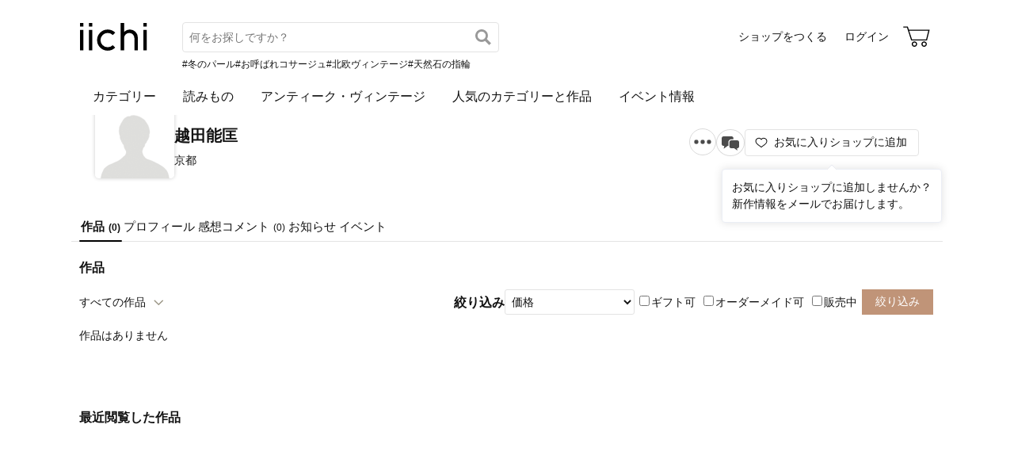

--- FILE ---
content_type: text/html; charset=utf-8
request_url: https://www.iichi.com/shop/L9649568
body_size: 4340
content:
<!DOCTYPE html>
<html lang="ja">
<head prefix="og: http://ogp.me/ns# fb: http://ogp.me/ns/fb# product: http://ogp.me/ns/product#">
<script src="https://js.sentry-cdn.com/27e560bf1618495ead1c45ec66cb2552.min.js" crossorigin="anonymous"></script>
<script>
Sentry.onLoad(function() {
  Sentry.init({
    dsn: 'https://27e560bf1618495ead1c45ec66cb2552@o160031.ingest.us.sentry.io/1223145',
    environment: 'prod',
    attachStacktrace: false,
    normalizeDepth: 5,
    integrations: [Sentry.browserTracingIntegration()],
    tracesSampleRate: 0.025,
    debug: false
  });
  });
</script>
<meta charset="utf-8">
<title>越田能匡 作品一覧 | iichi 日々の暮らしを心地よくするハンドメイドやアンティークのマーケットプレイス</title>
<meta name="description" content="越田能匡の作品一覧。ハンドメイドやアンティークなど、個性豊かな商品を対象としたマーケットプレイス。日々の暮らしを心地よくするアイテム40万点が3万ものショップから出品されています。ファッション、アクセサリー、器、キッチン、インテリア、雑貨、食品など生活を楽しくする品々をぜひご覧…" />
<meta property="og:title" content="越田能匡 作品一覧" />
<meta property="og:description" content="越田能匡の作品一覧。ハンドメイドやアンティークなど、個性豊かな商品を対象としたマーケットプレイス。日々の暮らしを心地よくするアイテム40万点が3万ものショップから出品されています。ファッション、アクセサリー、器、キッチン、インテリア、雑貨、食品など生活を楽しくする品々をぜひご覧…" />
<meta property="twitter:title" content="越田能匡 作品一覧" />
<meta property="twitter:description" content="越田能匡の作品一覧。ハンドメイドやアンティークなど、個性豊かな商品を対象としたマーケットプレイス。日々の暮らしを心地よくするアイテム40万点が3万ものショップから出品されています。ファッション、アクセサリー、器、キッチン、インテリア、雑貨、食品など生活を楽しくする品々をぜひご覧…" />
<meta name="viewport" content="width=device-width, initial-scale=1.0, viewport-fit=cover" />
<meta name="format-detection" content="telephone=no" />
<link rel="canonical" href="https://www.iichi.com/shop/L9649568" />

<link rel="shortcut icon" type="image/vnd.microsoft.icon" href="/favicon.ico" />
<link rel="icon" type="image/png" href="/favicon.png" />
<link rel="apple-touch-icon" href="/apple-touch-icon.png">
<link rel="preload" href="https://cdn.iichi.com/assets/dist/fonts/iichi-icon.f162558996c95069.woff" as="font" crossorigin>
<link rel="prefetch" href="https://cdn.iichi.com/assets/dist/css/item.6b63b8ae31a041aa.css" as="style">
<link rel="prefetch" href="https://cdn.iichi.com/assets/dist/js/page/listing/item.b8c9405b468536ca.js" as="script">

<meta name="apple-mobile-web-app-title" content="iichi">

<link rel="stylesheet" type="text/css" media="screen" href="https://cdn.iichi.com/assets/dist/css/common.f299c8494301b936.css" />
<link rel="stylesheet" type="text/css" media="screen" href="https://cdn.iichi.com/assets/dist/css/people.d09b893a117a60cc.css" />

<meta property="og:image" content="https://cdn.iichi.com/r/w/640/site/images/icon/avatar/default-private.gif" />
<meta property="og:url" content="https://www.iichi.com/shop/L9649568" />
<meta property="og:type" content="profile" />
<meta property="og:site_name" content="iichi（いいち）" />
<meta property="fb:app_id" content="454486511262206" />

<meta property="twitter:image:src" content="https://cdn.iichi.com/r/w/640/site/images/icon/avatar/default-private.gif" />
<meta property="twitter:url" content="https://www.iichi.com/shop/L9649568" />
<meta property="twitter:card" content="summary_large_image" />
<meta property="twitter:site" content="@iichi_Japan" />

<script type="application/ld+json">{"@context":"http:\/\/schema.org","@type":"BreadcrumbList","itemListElement":[{"@type":"ListItem","position":1,"name":"\u30c8\u30c3\u30d7","item":"https:\/\/www.iichi.com\/"},{"@type":"ListItem","position":2,"name":"\u30b7\u30e7\u30c3\u30d7\u4e00\u89a7","item":"https:\/\/www.iichi.com\/shops"},{"@type":"ListItem","position":3,"name":"\u8d8a\u7530\u80fd\u5321\u306e\u30b7\u30e7\u30c3\u30d7","item":"https:\/\/www.iichi.com\/shop\/L9649568"},{"@type":"ListItem","position":4,"name":"\u30cf\u30f3\u30c9\u30e1\u30a4\u30c9\u30fb\u30af\u30e9\u30d5\u30c8\u4f5c\u54c1\u30fb\u624b\u4ed5\u4e8b\u54c1","item":"https:\/\/www.iichi.com\/shop\/L9649568"}]}</script><script type="application/ld+json">{"@context":"http:\/\/schema.org","@type":"Brand","name":"\u8d8a\u7530\u80fd\u5321","image":"https:\/\/cdn.iichi.com\/r\/w\/640\/site\/images\/icon\/avatar\/default-private.gif","url":"https:\/\/www.iichi.com\/shop\/L9649568","description":""}</script></head>
<body>
<!-- Google Tag Manager (noscript) -->
<noscript><iframe src="https://www.googletagmanager.com/ns.html?id=GTM-5V9TGK"
height="0" width="0" style="display:none;visibility:hidden"></iframe></noscript>
<!-- End Google Tag Manager (noscript) -->
<app-download-banner>
  <div class="app-download-banner"></div>
</app-download-banner>

<header id="header" class="">
  <i-header
    data-initial-query=""
    data-use-h1="false"
    data-is-account="false"
    data-is-simple="false"
    data-api-key="mDpQA0LyPx7pmRFxOUUFJ2dKyrZqwwote3hR"
  >
    <div class="header-inner">
      <div><a href="/"><img src="https://cdn.iichi.com/assets/dist/svgs/vue/iichi-logo.svg" alt="iichi" width="87" height="37"></a></div>    </div>
  </i-header>
</header>

<main id="container">
<div id="content">
  <div class="shop__head">
  <div class="shop__bg">
      </div>
  <div class="shop__head__content">
    <div class="shop__head__profile">
      <p class="shop__head__icon">
        <a href="/shop/L9649568"><img alt="越田能匡" src="https://cdn.iichi.com/r/w/200/site/images/icon/avatar/default-private.gif" /></a>
      </p>
      <div class="shop__head__text">
        <p class="shop__head__name"><a href="/shop/L9649568">越田能匡</a></p>
        <p class="shop__head__pref">京都</p>
      </div>
    </div>
                <div class="shop__head__actions">
      <div class="flex">
        <shop-info-button
          data-statement-for-note=""
          data-opening-date="2012/5/2"
        ></shop-info-button>
                <message-button
          data-shop-id="6595"
                  ></message-button>
              </div>
      <div class="follow-button">
        <follow-button
  data-disabled="false"
  data-member-id="6595"
  data-small="false"
></follow-button>
                <div class="follow-recommend">
          <follow-recommend data-member-id="6595"></follow-recommend>
        </div>
              </div>
      </div>
  </div>
</div>
  <nav class="ui-tab">
  <ul>
    <li class="active"><a href="/shop/L9649568">作品<span>(0)</span></a></li>
    <li class=""><a href="/shop/L9649568/profile">プロフィール</a></li>
    <li class=""><a href="/shop/L9649568/feedbacks">感想コメント<span>(0)</span></a></li>
    <li class=""><a href="/shop/L9649568/information">お知らせ</a></li>
    <li class=""><a href="/shop/L9649568/events">イベント</a></li>
  </ul>
</nav>
    <div id="main">
    <h1>作品</h1>
    <div class="items-head">
      <details>
  <summary class="button-gray-gradient">
  すべての作品  </summary>
  <div class="dropdown">
    <ul>
      <li class="active">
        <a href="/shop/L9649568">すべての作品</a>
      </li>
      <li >
        <a href="/shop/L9649568?selling=1">販売中の作品(0)</a>
      </li>
    </ul>
      </div>
</details>
      

<div class="change-view">
    <form id="form-listing-filter" action="/shop/L9649568" method="get">
    <h2>絞り込み</h2>
    <div>
      <select name="between_price" aria-label="絞り込み">
        <option value="">価格</option>
        <option value="0-1000"       >〜 &yen;1,000</option>
        <option value="1000-3000"    >&yen;1,000 〜 &yen;3,000</option>
        <option value="3000-5000"    >&yen;3,000 〜 &yen;5,000</option>
        <option value="5000-10000"   >&yen;5,000 〜 &yen;10,000</option>
        <option value="10000-30000"  >&yen;10,000 〜 &yen;30,000</option>
        <option value="30000-50000"  >&yen;30,000 〜 &yen;50,000</option>
        <option value="50000-100000" >&yen;50,000 〜 &yen;100,000</option>
        <option value="100000-"      >&yen;100,000 〜</option>
      </select>
    </div>
    <div>
      <label><input type="checkbox" name="gift" value="1" >ギフト可</label>
      <label><input type="checkbox" name="ordermade" value="1" >オーダーメイド可</label>
      <label><input type="checkbox" name="selling" value="1" >販売中</label>
    </div>
    <div>
      <input type="hidden" name="sort" value="inshop" />
      <input type="submit" value="絞り込み" class="button-submit button-small" />
    </div>
  </form>
</div>
    </div>
        <p>作品はありません</p>
      </div>
</div><!-- /#content -->



<browsing-history></browsing-history>
<nav class="breadcrumb" aria-label="パンくずリスト">
  <ol>
        <li>
            <a href="https://www.iichi.com/">トップ</a>
          </li>
        <li>
            <a href="https://www.iichi.com/shops">ショップ一覧</a>
          </li>
        <li>
            <a href="https://www.iichi.com/shop/L9649568">越田能匡のショップ</a>
          </li>
        <li>
            <span aria-current="page">ハンドメイド・クラフト作品・手仕事品</span>
          </li>
      </ol>
</nav>
<app-banner></app-banner>
</main><!-- /#container -->
<footer id="footer">
  <div class="footer-inner">
    <div class="footer-title">
      <a class="footer-logo" href="/"><img src="https://cdn.iichi.com/assets/dist/svgs/vue/iichi-logo.svg" alt="iichi" width="71" height="30"></a>
      <span class="tagline">iichi | 日々の暮らしを心地よくするハンドメイドやアンティークのマーケットプレイス</span>
    </div>
    <ul class="footer-social">
      <li>
        <a href="https://www.instagram.com/iichi_japan/" target="_blank" class="ig" rel="noreferrer" aria-label="Instagram">
          <i class="icon-instagram"></i>
        </a>
      </li>
      <li>
        <a href="https://www.facebook.com/iichi.Japan" target="_blank" class="fb" rel="noreferrer" aria-label="Facebook">
          <i class="icon-facebook"></i>
        </a>
      </li>
      <li>
        <a href="https://x.com/iichi_Japan" target="_blank" class="tw" rel="noreferrer" aria-label="X">
          <i class="icon-twitter"></i>
        </a>
      </li>
    </ul>
    <div class="footer-navigation">
      <div class="footer-links">
        <p class="footer-heading">iichiについて</p>
        <ul>
          <li><a href="/about">iichiについて</a></li>
          <li><a href="/news">ニュース</a></li>
          <li><a href="https://help.iichi.com/hc/ja/" target="_blank" rel="noreferrer">ヘルプ</a></li>
        </ul>
      </div>
      <div class="footer-links">
        <p class="footer-heading">作品を購入する</p>
        <ul>
          <li><a href="/buy">お買い物をする</a></li>
          <li><a href="/listing?vintage=on">アンティークを購入する</a></li>
        </ul>
        <p class="footer-heading">作品を販売する</p>
        <ul>
          <li><a href="/sell">ショップをつくる</a></li>
          <li><a href="/shop-entry/vintage">アンティークのショップをつくる</a></li>
        </ul>
      </div>
      <div class="footer-links">
        <p class="footer-heading">コンテンツを楽しむ</p>
        <ul>
          <li><a href="/contents">読みもの</a></li>
          <li><a href="/contents/series/newsletter">iichi通信</a></li>
          <li><a href="/contents/series/special">暮らしと手仕事</a></li>
          <li><a href="/event">イベント情報</a></li>
        </ul>
      </div>
      <div class="footer-links">
        <p class="footer-heading">作品を探す</p>
        <ul>
          <li><a href="/listing">作品一覧</a></li>
          <li><a href="/featured">人気のカテゴリーと作品</a></li>
          <li><a href="/instagram">Instagramでご紹介した作品</a></li>
          <li><a href="/shops">ショップ一覧</a></li>
          <li><a href="/retail-store">小売店やギャラリーのご紹介</a></li>
        </ul>
      </div>
            <div class="footer-links">
        <ul>
                    <li><a href="/category/accessories">アクセサリー</a></li>
                    <li><a href="/category/clothing">ファッション</a></li>
                    <li><a href="/category/bag_case">バッグ・財布</a></li>
                    <li><a href="/category/kitchenware">器・キッチン</a></li>
                    <li><a href="/category/houseware">家具・インテリア</a></li>
                    <li><a href="/category/miscellaneous-goods">雑貨</a></li>
                            </ul>
      </div>
            <div class="footer-links">
        <ul>
                    <li><a href="/category/art">アート</a></li>
                    <li><a href="/category/kids_baby">キッズ・ベビー</a></li>
                    <li><a href="/category/doll_toy">人形・おもちゃ</a></li>
                    <li><a href="/category/tools_supplies">素材・道具</a></li>
                    <li><a href="/category/food">食品</a></li>
                    <li><a href="/category/others">その他</a></li>
                              <li><a href="/listing?vintage=on">アンティーク・ヴィンテージ</a></li>
                  </ul>
      </div>
          </div>
    <div class="footer-meta">
      <ul class="footer-meta-links">
        <li><a href="https://www.iichi.co.jp" target="_blank" rel="noreferrer">運営企業</a></li>
        <li><a href="https://help.iichi.com/hc/ja/requests/new" target="_blank" rel="noreferrer">お問い合わせ</a></li>
        <li><a href="/privacy">プライバシーポリシー</a></li>
        <li><a href="/rule">利用規約</a></li>
        <li><a href="/notes">特定商取引法に基づく表記</a></li>
        <li><a class="external" href="https://pinkoi.com" target="_blank" rel="noreferrer">Pinkoi.com</a></li>
      </ul>
      <div class="footer-copyright">
        copyright 2026 iichi K.K.
      </div>
    </div>
  </div>
</footer>
<script src="https://cdn.iichi.com/assets/dist/js/vendor.3c4fc86824234b85.js"></script><script>
var Pallet = window.Pallet || {"iichiEnv":"prod","User":{"credentials":[]},"Topics":[{"type":"permissionRequired","props":{"permissionId":603}}]};
</script>
<script type="text/javascript">
var Iichi = {
  api_token: '726d00d6b5cf0a60c88885169ad7ed40'
};
</script>
<script type="text/javascript" src="https://cdn.iichi.com/assets/dist/js/page/people.c9fd829589f8279b.js"></script>
</body>
</html>
